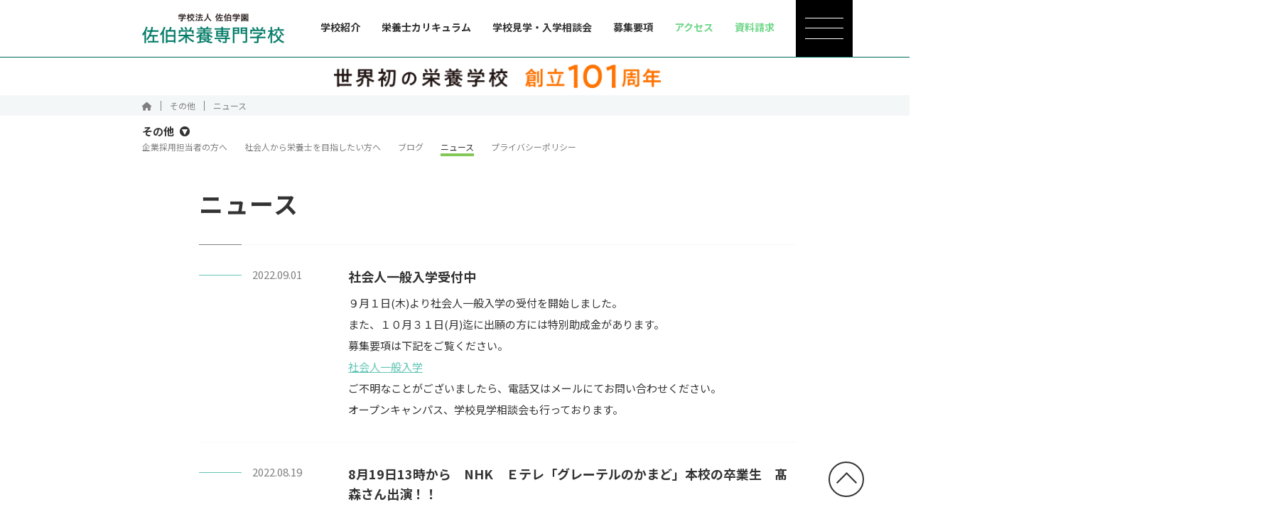

--- FILE ---
content_type: text/html
request_url: https://www.saiki.ac.jp/news/index_12.html
body_size: 5762
content:
<!DOCTYPE html>
<html><head>

<meta name="robots" content="noindex">

<title>ニュース｜佐伯栄養専門学校</title>

<meta charset="UTF-8">
	<meta name="viewport" content="width=device-width, initial-scale=1.0">
	<meta http-equiv="X-UA-Compatible" content="ie=edge">

	<!-- Google Tag Manager -->
	<script>(function(w,d,s,l,i){w[l]=w[l]||[];w[l].push({'gtm.start':
	new Date().getTime(),event:'gtm.js'});var f=d.getElementsByTagName(s)[0],
	j=d.createElement(s),dl=l!='dataLayer'?'&l='+l:'';j.async=true;j.src=
	'https://www.googletagmanager.com/gtm.js?id='+i+dl;f.parentNode.insertBefore(j,f);
	})(window,document,'script','dataLayer','GTM-5V4PV5D');</script>
	<!-- End Google Tag Manager -->
	

	<link rel="preconnect" href="https://fonts.googleapis.com">
	<link rel="preconnect" href="https://fonts.gstatic.com" crossorigin>
	<link href="https://fonts.googleapis.com/css2?family=Noto+Sans+JP:wght@400;700;900&family=Noto+Serif+JP:wght@400;700&family=Oswald:wght@400;700&display=swap" rel="stylesheet">
	<link rel="stylesheet" href="/files/css/all.min.css">
	<link rel="stylesheet" href="/files/css/style.css?v=20250322">

	<link rel="stylesheet" href="https://www.saiki.ac.jp/files/css/news.css">

<script src="/files/js/jquery.js" charset="utf-8"></script>
	<script type="text/javascript" src="/files/js/jquery.inview.min.js"></script>
	<script type="text/javascript" src="/files/js/smoothscroll.js"></script>
	<script>
		$(function () {
			var scrollPosi;
			var scrollBarWidth = window.innerWidth - document.body.clientWidth;

			$('#i_menu .box').on('click', function() {

				if($('#i_menu .wrap').hasClass('active')) {
					bodyFixReset();
				} else {
					bodyFix();
				};

				$('#i_menu .wrap').toggleClass('active');
				$('#g_menu .menu').slideToggle();
				$('#g_menu .menu').toggleClass('active');
				return false;
			});

			$(document).on('click',function(e) {
				if(!$(e.target).closest('#g_menu').length) {
					// ターゲット要素の外側をクリックした時の操作
					if($('#i_menu .wrap').hasClass('active')) {
						bodyFixReset();
						$('#i_menu .wrap').toggleClass('active');
						$('#g_menu .menu').slideToggle();
						$('#g_menu .menu').toggleClass('active');
					}
				} else {
					// ターゲット要素をクリックした時の操作
				}
			});

			function bodyFix() {
				scrollPosi = $(window).scrollTop();

				$('body').append('<div class="modal-overlay" style="z-index: 510; display: none; position: fixed; top: 0; left: 0; width: 100%; height: 120%; background-color: rgba(0, 0, 0, 0.5);"></div>');
				$('.modal-overlay').fadeIn('fast');

				$('html, body').css({
					'position': 'fixed',
					'width': '100%',
					'overflow': 'hidden',
					'margin-top':'0px',
					'padding-right': scrollBarWidth,
					'top': -scrollPosi
				});
			}
			function bodyFixReset() {
				$('.modal-overlay').fadeOut('fast',function(){
					$('.modal-overlay').remove();
				});

				$('html, body').removeAttr('style');
				$("html, body").scrollTop(scrollPosi);
			}
			
			$("#g_menu .main p").on("click", function () {
				var w = $(window).width();
				if (w <= 480) {
					$(this).next().slideToggle();
					$(this).toggleClass('active');
				};
			});
			
			
			$(window).scroll(function () {
				ScrollAnime();
			});
			
			
			function ScrollAnime() {
				var elemTop = $('#path').offset().top;
				var scroll = $(window).scrollTop();
				if(scroll > elemTop) {
					$('#i_menu').addClass('DownMove');
				}else {
					$('#i_menu').removeClass('DownMove');
				}
			}
		});
	</script>

</head>

<body>
	<!-- Google Tag Manager (noscript) -->
	<noscript><iframe src="https://www.googletagmanager.com/ns.html?id=GTM-5V4PV5D"
	height="0" width="0" style="display:none;visibility:hidden"></iframe></noscript>
	<!-- End Google Tag Manager (noscript) -->

	<header id="g_head">
		<div id="g_logos">
			<div class="pc-container">
				<div id="logo"><a href="/"><img src="/files/img/common/logo.png" alt=""></a></div>
				<nav id="g_nav">
					<ul class="a_line">
						<li><a href="/school/index.html">学校紹介</a></li>
						<li><a href="/course/">栄養士カリキュラム</a></li>
						<li><a href="/admission/tour.html">学校見学・入学相談会</a></li>
						<li><a href="/admission/guideline.html">募集要項</a></li>
						<li><a href="/school/access.html"><span class="sp-hide">アクセス</span><span class="sp-view"><img src="/files/img/common/icon-pin.png" alt=""></span></a></li>
						<li><a href="/inquiry/document.html"><span class="sp-hide">資料請求</span><span class="sp-view"><img src="/files/img/common/icon-doc.png" alt=""></span></a></li>
					</ul>
				</nav>
				<div class="dummy"></div>
			</div>
		</div>
	</header>
	
	<section id="anniversary">
		<div class="pc-container">
			<picture>
				<source srcset="/files/img/common/anniversary-sp.png" media="(max-width:480px)">
				<source srcset="/files/img/common/anniversary.png" media="(min-width:481px)">
				<img src="/files/img/common/anniversary.png">
			</picture>
		</div>
	</section>

	<section id="i_menu">
		<div class="pc-container">
			<div class="wrap">
				<div class="box">
					<span></span>
					<span></span>
					<span></span>
				</div>
			</div>
		</div>
	</section>

	<div id="g_menu">
		<div class="menu">
			<div class="space"></div>
			<div class="container-pc main a_line">
				<ul>
					<li><a href="/">ホーム</a></li>
				</ul>
				<ul>
					<li>
						<p><span>当学校について</span></p>
						<ul>
							<li><a href="/school/index.html">学校紹介</a></li>
							<li><a href="/school/message.html">学校長からのメッセージ</a></li>
							<li><a href="/school/history.html">佐伯の歴史・栄養学とは</a></li>
                            <li><a href="/school/info.html">情報公開</a></li>
							<li><a href="/school/access.html">アクセス</a></li>
						</ul>

						<p><span>カリキュラム</span></p>
						<ul>
							<li><a href="/course/">栄養士カリキュラム</a></li>
						</ul>
					</li>
					<li>
						<p><span>入学案内</span></p>
						<ul>
							<li><a href="/admission/">オープンキャンパス</a></li>
							<li><a href="/admission/guideline.html">募集要項</a></li>
							<li><a href="/admission/selection.html">入学選考制度</a></li>
							<li><a href="/admission/fee.html">学費・奨学金</a></li>
							<li><a href="/inquiry/request.html">オープンキャンパス申し込み</a></li>
							<li><a href="/admission/tour.html">学校見学・入学相談会</a></li>
						</ul>
					</li>
					<li>
						<p><span>資格・就職／卒業生の方へ</span></p>
						<ul>
							<li><a href="/employment/index.html">取得できる資格</a></li>
							<li><a href="/employment/stepup.html">ステップアップ制度</a></li>
							<li><a href="/employment/route.html">卒業生の進路</a></li>
							<li><a href="/employment/voice.html">卒業生の声</a></li>
							<li><a href="/employment/support.html">キャリア支援部（就職支援）</a></li>
							<li><a href="/employment/graduate.html">卒業生の方へ</a></li>
							<li><a href="/employment/certificate.html">各種証明書発行</a></li>
							<li><a href="/employment/preparatory_course.html">管理栄養士国家試験準備講座</a></li>
						</ul>
					</li>
					<li>
						<p><span>キャンパス</span></p>
						<ul>
							<li><a href="/environment/">施設案内</a></li>
							<li><a href="/environment/campus.html">キャンパスライフ</a></li>
							<li><a href="/environment/voice.html">在校生の声</a></li>
						</ul>
					</li>
					<li class="sp-view">
						<p class="link"><a href="/inquiry/document.html">資料請求</a></p>
					</li>
				</ul>
			</div>

			<div class="container-pc sub">
				<ul class="a_line">
					<li><a href="/recruit/company.html">企業採用ご担当者の方へ</a></li>
					<li><a href="/recruit/">社会人から栄養士を目指したい方へ</a></li>
					<li><a href="/blog/">ブログ</a></li>
					<li><a href="/news/">ニュース</a></li>
					<li><a href="/sitemap/policy.html">プライバシーポリシー</a></li>
				</ul>
				<div class="others">
					<div class="btn-inquiry"><a href="/inquiry/contact.html" class="btn_white2">お問合せはこちら</a></div>
					<div class="twitter"><a href="https://twitter.com/saikieiyou" target="_blank"><i class="fa-brands fa-twitter"></i></a></div>
				</div>
			</div>
		</div>
	</div>

	<main>

		<div id="path">
			<ul class="container-pc">
				<li><a href="../"><i class="fa-solid fa-house"></i></a></li>
				<li>その他</li>
				<li>ニュース</li>
			</ul>
		</div>

		<div id="sub_menu">
			<div class="container-pc">
				<p class="head">その他<img src="https://www.saiki.ac.jp/files/img/common/arrow-bottom-b.png" alt=""></p>
				<ul class="a_line">
					<li><a href="https://www.saiki.ac.jp/recruit/company.html">企業採用担当者の方へ</a></li>
					<li><a href="https://www.saiki.ac.jp/recruit/">社会人から栄養士を目指したい方へ</a></li>
					<li><a href="https://www.saiki.ac.jp/blog/">ブログ</a></li>
					<li><a href="https://www.saiki.ac.jp/news/" class="current">ニュース</a></li>
					<li><a href="https://www.saiki.ac.jp/sitemap/policy.html">プライバシーポリシー</a></li>
				</ul>
			</div>
		</div>

		<section id="sec-contents" class="index">
			<div class="container-tb">
				<h1 class="hstyle-1">ニュース</h1>
            
            	<div class="posts">
                
                
				
				
					<article id="entry_375" class="post">
                    	<p class="date">2022.09.01</p>
                    	<div class="txt">
                        	<h2>社会人一般入学受付中</h2>
                        	<div class="contents">
                            	<p>９月１日(木)より社会人一般入学の受付を開始しました。<br />
また、１０月３１日(月)迄に出願の方には特別助成金があります。<br />
募集要項は下記をご覧ください。<br />
<a href="http://www.saiki.ac.jp/admission/selection.html#society_entry" title="社会人一般入学">社会人一般入学</a><br />
ご不明なことがございましたら、電話又はメールにてお問い合わせください。<br />
オープンキャンパス、学校見学相談会も行っております。</p>
                        	</div>
                        </div>
					</article>
				
				
				
				
					<article id="entry_595" class="post">
                    	<p class="date">2022.08.19</p>
                    	<div class="txt">
                        	<h2>8月19日13時から　NHK　Ｅテレ「グレーテルのかまど」本校の卒業生　髙森さん出演！！</h2>
                        	<div class="contents">
                            	<p>髙森さんは、本学の昭和34卒の大先輩。「グレーテルのかまど」は再々放送になりますが、皆さん見てください。内容は、ダイエタリーファイバー、寒天についてとのこと。よろしくお願いします。</p>
                        	</div>
                        </div>
					</article>
				
				
				
				
					<article id="entry_594" class="post">
                    	<p class="date">2022.08.12</p>
                    	<div class="txt">
                        	<h2>みなさん　夏休みはいかがお過ごしですか？！</h2>
                        	<div class="contents">
                            	<p>佐伯栄養専門学校では、夏休み期間中もオープンキャンパスを開催しています。<br />
８月２０日（土曜日）、８月２７日（土曜日）の２回は、体験授業を含んだオープンキャンパスです。<br />
当日の予定は、<br />
１３時から、学校説明（本校の特徴、授業内容、就職支援、入試について）<br />
１４時から、授業体験<br />
１５時から、校内施設・設備見学と個人面談</p>

<p>２０日の授業体験は、西洋調理実習からフランス料理のデザートに出される「クレープシュゼット」を土橋先生と一緒に作ります。C'est bon！</p>

<p>２７日の授業体験は、応用調理実習・ウズベキスタン料理のおいしいお菓子をディーリャ先生と一緒に作ります。</p>

<p>みなさまのご参加をお待ちしています。</p>
                        	</div>
                        </div>
					</article>
				
				
				
				
					<article id="entry_592" class="post">
                    	<p class="date">2022.08.04</p>
                    	<div class="txt">
                        	<h2>管理栄養士国家試験準備講座のおしらせ</h2>
                        	<div class="contents">
                            	<p>昨年も行いました、卒業生・在校生を対象とした<strong>「管理栄養士国家試験準備講座」</strong>を9月より土曜日を使って行います。<br />
受験のための準備を学校で行いませんか。<br />
詳細、お申し込みは下記アドレスからお願いします。</p>

<p><a href="http://saiki.ac.jp/employment/preparatory_course.html" title="管理栄養士国家試験準備講座" target="_blank" rel="noopener">http://saiki.ac.jp/employment/preparatory_course.html</a></p>
                        	</div>
                        </div>
					</article>
				
				
				
				
					<article id="entry_590" class="post">
                    	<p class="date">2022.07.26</p>
                    	<div class="txt">
                        	<h2>７月３０日土曜日のオープンキャンパスは、調理室での調理実習体験があります。みなさんの参加をお待ちしています！！</h2>
                        	<div class="contents">
                            	<p>オープンキャンパスの内容は、<br />
１３時　学校説明<br />
１４時　調理実習体験　おいしいクレープを作りましょう！！<br />
１５時　校内見学・個別面談<br />
を予定しています。</p>
                        	</div>
                        </div>
					</article>
				
				
                
                
					
                	<ul class="pager">
                    	<li class="prev">
                    	
							<a href="https://www.saiki.ac.jp/news/index_11.html">前のページへ</a>
                    	
                        </li>
						<li class="num">
							<ul>
                    
                            	
                            	<li><a href="https://www.saiki.ac.jp/news/index_7.html">7</a></li>
                            	
                    
				
					
                            	
                            	<li><a href="https://www.saiki.ac.jp/news/index_8.html">8</a></li>
                            	
                    
				
					
                            	
                            	<li><a href="https://www.saiki.ac.jp/news/index_9.html">9</a></li>
                            	
                    
				
					
                            	
                            	<li><a href="https://www.saiki.ac.jp/news/index_10.html">10</a></li>
                            	
                    
				
					
                            	
                            	<li><a href="https://www.saiki.ac.jp/news/index_11.html">11</a></li>
                            	
                    
				
					
                            	
								<li><span>12</span></li>
                            	
                    
				
					
                            	
                            	<li><a href="https://www.saiki.ac.jp/news/index_13.html">13</a></li>
                            	
                    
				
					
                            	
                            	<li><a href="https://www.saiki.ac.jp/news/index_14.html">14</a></li>
                            	
                    
				
					
                            	
                            	<li><a href="https://www.saiki.ac.jp/news/index_15.html">15</a></li>
                            	
                    
				
					
                            	
                            	<li><a href="https://www.saiki.ac.jp/news/index_16.html">16</a></li>
                            	
                    
				
					
                            	
                            	<li><a href="https://www.saiki.ac.jp/news/index_17.html">17</a></li>
                            	
                    
							</ul>
						</li>
                    	<li class="next">
                    	
							<a href="https://www.saiki.ac.jp/news/index_13.html">次のページへ</a>
                   		
                        </li>
					</ul>
                	
				
                
                </div>
            </div>
		</section>

</main>

	<div id="to-top"><a href="#g_head"><img src="/files/img/common/arrow-up.png" alt=""></a></div>

	<footer id="g_foot">
		<div class="bg"><img src="/files/img/common/footer-bg.png" alt=""></div>

		<div class="inquiry">
			<div class="container-pc">
				<p><a href="/inquiry/contact.html" class="btn_white">お問合せはこちら</a></p>
			</div>
		</div>

		<div class="container-pc main a_line">
			<ul>
				<li>
					<p><span>当学校について</span></p>
					<ul>
						<li><a href="/school/index.html">学校紹介</a></li>
						<li><a href="/school/message.html">学校長からのメッセージ</a></li>
						<li><a href="/school/history.html">佐伯の歴史・栄養学とは</a></li>
                        <li><a href="/school/info.html">情報公開</a></li>
						<li><a href="/school/access.html">アクセス</a></li>
					</ul>

					<p><span>カリキュラム</span></p>
					<ul>
						<li><a href="/course/">栄養士カリキュラム</a></li>
					</ul>
				</li>
				<li>
					<p><span>入学案内</span></p>
					<ul>
						<li><a href="/admission/">オープンキャンパス</a></li>
						<li><a href="/admission/guideline.html">募集要項</a></li>
						<li><a href="/admission/selection.html">入学選考制度</a></li>
						<li><a href="/admission/fee.html">学費・奨学金</a></li>
						<li><a href="/inquiry/request.html">オープンキャンパス申し込み</a></li>
						<li><a href="/admission/tour.html">学校見学・入学相談会</a></li>
					</ul>
				</li>
				<li>
					<p><span>資格・就職／卒業生の方へ</span></p>
					<ul>
						<li><a href="/employment/index.html">取得できる資格</a></li>
						<li><a href="/employment/stepup.html">ステップアップ制度</a></li>
						<li><a href="/employment/route.html">卒業生の進路</a></li>
						<li><a href="/employment/voice.html">卒業生の声</a></li>
						<li><a href="/employment/support.html">キャリア支援部（就職支援）</a></li>
						<li><a href="/employment/graduate.html">卒業生の方へ</a></li>
						<li><a href="/employment/certificate.html">各種証明書発行</a></li>
						<li><a href="/employment/preparatory_course.html">管理栄養士国家試験準備講座</a></li>
					</ul>
				</li>
				<li>
					<p><span>キャンパス</span></p>
					<ul>
						<li><a href="/environment/">施設案内</a></li>
						<li><a href="/environment/campus.html">キャンパスライフ</a></li>
						<li><a href="/environment/voice.html">在校生の声</a></li>
					</ul>
				</li>
			</ul>
		</div>

		<div class="container-pc sub">
			<ul class="a_line">
				<li><a href="/recruit/company.html">企業採用ご担当者の方へ</a></li>
				<li><a href="/recruit/">社会人から栄養士を目指したい方へ</a></li>
				<li><a href="/inquiry/document.html">資料請求</a></li>
				<li><a href="/blog/">ブログ</a></li>
				<li><a href="/news/">ニュース</a></li>
				<li><a href="/sitemap/policy.html">プライバシーポリシー</a></li>
			</ul>
			<div class="others">
				<div class="btn-inquiry"><a href="/inquiry/contact.html" class="btn_white2">お問合せはこちら</a></div>
				<div class="twitter"><a href="https://twitter.com/saikieiyou" target="_blank"><i class="fa-brands fa-twitter"></i></a></div>
			</div>
		</div>

		<p id="copy">COPYRIGHT © THE SAIKI NUTRITION COLLEGE ALL RIGHTS RESERVED.</p>
	</footer>
</body>

--- FILE ---
content_type: text/css
request_url: https://www.saiki.ac.jp/files/css/style.css?v=20250322
body_size: 7061
content:
body,div,dl,dt,dd,ul,ol,li,h1,h2,h3,h4,h5,h6,pre,code,form,fieldset,legend,p,blockquote,table,th,td,img{margin:0;padding:0}* html body{font-size:small}*:first-child+html body{font-size:small}h1,h2,h3,h4,h5,h6{clear:both;font-size:100%;font-weight:normal}ul,dl,ol{text-indent:0}li{list-style:none}address,caption,cite,code,dfn,em,strong,th,var{font-style:normal;font-weight:normal}sup{vertical-align:text-top}sub{vertical-align:text-bottom}input,textarea,select{font-family:inherit;font-size:inherit;font-weight:inherit}* html input,* html textarea,* html select{font-size:100%}*:first-child+html+input,*:first-child html+textarea,*:first-child+html select{font-size:100%}table{border-collapse:collapse;font-size:inherit;width:100%;word-break:break-all}table tr th,table tr td{text-align:left;vertical-align:top;padding:2px 5px}table tr th p:last-child,table tr th ul:last-child,table tr th ol:last-child,table tr td p:last-child,table tr td ul:last-child,table tr td ol:last-child{margin-bottom:0}caption{text-align:left}pre,code,kbd,samp,tt{font-family:monospace}* html pre,* html code,* html kbd,* html samp,* html tt{font-size:100%;line-height:100%}*:first-child+html pre,*:first-child html+code,*:first-child html+kbd,*:first-child+html+samp,*:first-child+html tt{font-size:108%;line-height:100%}input,select,textarea{font-size:100%}*{-webkit-box-sizing:border-box;-o-box-sizing:border-box;-ms-box-sizing:border-box;box-sizing:border-box;font-weight:normal}b,strong{font-weight:bold}i{font-style:normal}img{border:0;vertical-align:top;max-width:100%;height:auto}html{color:#333;font-family:"Noto Sans JP",sans-serif;line-height:1.6;position:relative;overflow-y:scroll;-ms-overflow-style:none;scrollbar-width:none;-webkit-font-smoothing:antialiased;-moz-osx-font-smoothing:grayscale}html::-webkit-scrollbar{display:none}@media only screen and (min-width: 481px){html{font-size:15px;min-width:1400px}}@media only screen and (max-width: 480px){html{font-size:3.5vw;min-width:100%}}body{overflow:hidden}p{overflow-wrap:break-word;word-wrap:break-word}a{color:#333;text-decoration:none;-webkit-transition:all 0.3s ease 0s;transition:all 0.3s ease 0s}a img{-webkit-transition:all 0.3s ease 0s;transition:all 0.3s ease 0s}a:hover img{opacity:.5}.eg{padding-left:1em;text-indent:-1em}.eg:not(:last-child){margin-bottom:5px}@media only screen and (min-width: 481px){.eg{font-size:14px}}.img-size-fix{line-height:1;background-size:contain;background-repeat:no-repeat;background-position:center center}.img-size-fix:after{display:block;content:"";padding-top:75%}.img-size-fix img{display:none}.container-max{width:1200px;margin:0 auto}@media only screen and (max-width: 480px){.container-max{width:90%}}.container-pc{width:1000px;margin:0 auto}@media only screen and (max-width: 480px){.container-pc{width:90%}}.container-tb{width:840px;margin:0 auto}@media only screen and (max-width: 480px){.container-tb{width:90%}}.container-sp{width:480px;margin:0 auto}@media only screen and (max-width: 480px){.container-sp{width:90%}}@media only screen and (min-width: 481px){.pc-container{width:1000px;margin:0 auto}}@media only screen and (min-width: 481px){.tb-container{width:840px;margin:0 auto}}#g_head{z-index:1001}@media only screen and (min-width: 481px){#g_head{position:relative}}@media only screen and (max-width: 480px){#g_head{position:fixed;top:0;left:0;width:100%;height:12vw;background:#fff}}#g_head #g_logos .pc-container{display:-ms-flex;display:-webkit-box;display:-ms-flexbox;display:flex;-ms-flex-wrap:wrap;flex-wrap:wrap;-webkit-box-pack:justify;-ms-flex-pack:justify;justify-content:space-between;-webkit-box-align:center;-ms-flex-align:center;align-items:center}#g_head #g_logos .pc-container #logo{margin-right:auto}@media only screen and (min-width: 481px){#g_head #g_logos .pc-container #logo{width:200px}}@media only screen and (max-width: 480px){#g_head #g_logos .pc-container #logo{width:40%}}@media only screen and (max-width: 480px){#g_head #g_logos .pc-container #logo img{margin:0 1em}}@media only screen and (min-width: 481px){#g_head #g_logos .pc-container #g_nav{margin-right:1em}}@media only screen and (max-width: 480px){#g_head #g_logos .pc-container #g_nav{width:35%;margin-right:.5em}}#g_head #g_logos .pc-container #g_nav ul{display:-ms-flex;display:-webkit-box;display:-ms-flexbox;display:flex;-ms-flex-wrap:wrap;flex-wrap:wrap;-webkit-box-align:center;-ms-flex-align:center;align-items:center}@media only screen and (min-width: 481px){#g_head #g_logos .pc-container #g_nav ul{-webkit-box-pack:justify;-ms-flex-pack:justify;justify-content:space-between}}@media only screen and (max-width: 480px){#g_head #g_logos .pc-container #g_nav ul{-webkit-box-pack:end;-ms-flex-pack:end;justify-content:flex-end}}@media only screen and (min-width: 481px){#g_head #g_logos .pc-container #g_nav ul li{margin:0 1em}}@media only screen and (max-width: 480px){#g_head #g_logos .pc-container #g_nav ul li{margin:0 .8em}}#g_head #g_logos .pc-container #g_nav ul li a{padding-bottom:5px;color:#333;font-weight:bold}@media only screen and (min-width: 481px){#g_head #g_logos .pc-container #g_nav ul li a{font-size:14px}}@media only screen and (max-width: 480px){#g_head #g_logos .pc-container #g_nav ul li a{padding-top:5px}}@media only screen and (max-width: 480px){#g_head #g_logos .pc-container #g_nav ul li:not(:nth-last-child(-n+2)){display:none}}#g_head #g_logos .pc-container #g_nav ul li:not(:nth-last-child(-n+2)) a{color:#333}#g_head #g_logos .pc-container #g_nav ul li:not(:nth-last-child(-n+2)) a:after{background-color:#333}#g_head #g_logos .pc-container #g_nav ul li:not(:nth-last-child(-n+2)) a:hover{color:#333}@media only screen and (max-width: 480px){#g_head #g_logos .pc-container #g_nav ul li:nth-last-child(-n+2){width:20%;display:-ms-flex;display:-webkit-box;display:-ms-flexbox;display:flex;-ms-flex-wrap:wrap;flex-wrap:wrap;-webkit-box-align:center;-ms-flex-align:center;align-items:center}}#g_head #g_logos .pc-container #g_nav ul li:nth-last-child(-n+2) a{color:#6dd687}#g_head #g_logos .pc-container #g_nav ul li:nth-last-child(-n+2) a:after{background-color:#6dd687}#g_head #g_logos .pc-container #g_nav ul li:nth-last-child(-n+2) a span{font-weight:bold}@media only screen and (min-width: 481px){#g_head #g_logos .pc-container .dummy{width:80px;height:80px}}@media only screen and (max-width: 480px){#g_head #g_logos .pc-container .dummy{width:18%;height:12vw}}#anniversary{border-top:1px solid #006a58;background-color:#fff;text-align:center;width:100%}@media only screen and (min-width: 481px){#anniversary{padding:10px 0}}@media only screen and (max-width: 480px){#anniversary{padding:3vw 5vw;position:fixed;left:0;top:12vw;z-index:999}}@media only screen and (min-width: 481px){#anniversary picture img{width:460px;margin:0 auto}}#i_menu{position:fixed;z-index:1002}@media only screen and (min-width: 481px){#i_menu{min-width:1400px;bottom:100%;width:100%}}@media only screen and (max-width: 480px){#i_menu{width:16vw;top:0;right:0}}#i_menu.DownMove .wrap{-webkit-transition:all 0.3s ease 0s;transition:all 0.3s ease 0s}@media only screen and (min-width: 481px){#i_menu.DownMove .wrap{opacity:.4}}#i_menu.DownMove .wrap:hover{opacity:1}#i_menu .pc-container{display:-ms-flex;display:-webkit-box;display:-ms-flexbox;display:flex;-ms-flex-wrap:wrap;flex-wrap:wrap;-webkit-box-pack:end;-ms-flex-pack:end;justify-content:flex-end}#i_menu .wrap{background-color:#000;-webkit-box-sizing:border-box;box-sizing:border-box;display:-ms-flex;display:-webkit-box;display:-ms-flexbox;display:flex;-ms-flex-wrap:wrap;flex-wrap:wrap;-webkit-box-align:center;-ms-flex-align:center;align-items:center;-webkit-box-pack:center;-ms-flex-pack:center;justify-content:center;position:relative;z-index:20}@media only screen and (min-width: 481px){#i_menu .wrap{width:80px;height:80px;-webkit-transform:translateY(100%);transform:translateY(100%)}}@media only screen and (max-width: 480px){#i_menu .wrap{width:100%;height:12vw}}#i_menu .wrap .box{position:relative;cursor:pointer;display:inline-block;-webkit-transition:all 0.3s ease 0s;transition:all 0.3s ease 0s}@media only screen and (min-width: 481px){#i_menu .wrap .box{width:54px;height:40px}}@media only screen and (max-width: 480px){#i_menu .wrap .box{width:60%;height:10vw}}#i_menu .wrap .box span{position:absolute;left:0;width:100%;height:1px;background-color:#fff;border-radius:4px;display:inline-block;-webkit-transition:all .5s;transition:all .5s;-webkit-box-sizing:border-box;box-sizing:border-box}@media only screen and (min-width: 481px){#i_menu .wrap .box span:nth-of-type(1){top:5px}}@media only screen and (max-width: 480px){#i_menu .wrap .box span:nth-of-type(1){top:2vw}}@media only screen and (min-width: 481px){#i_menu .wrap .box span:nth-of-type(2){top:19px}}@media only screen and (max-width: 480px){#i_menu .wrap .box span:nth-of-type(2){top:5vw}}@media only screen and (min-width: 481px){#i_menu .wrap .box span:nth-of-type(3){bottom:5px}}@media only screen and (max-width: 480px){#i_menu .wrap .box span:nth-of-type(3){bottom:2vw}}#i_menu .wrap.active{background-color:#fff}#i_menu .wrap.active .box{-webkit-transform:rotate(360deg);transform:rotate(360deg)}#i_menu .wrap.active .box span{background-color:#333}@media only screen and (min-width: 481px){#i_menu .wrap.active .box span:nth-of-type(1){top:0;-webkit-transform:translateY(20px) rotate(-45deg);transform:translateY(20px) rotate(-45deg)}}@media only screen and (max-width: 480px){#i_menu .wrap.active .box span:nth-of-type(1){top:5vw;-webkit-transform:rotate(-30deg);transform:rotate(-30deg)}}@media only screen and (min-width: 481px){#i_menu .wrap.active .box span:nth-of-type(2){top:20px;-webkit-transform:translateY(0) rotate(45deg);transform:translateY(0) rotate(45deg)}}@media only screen and (max-width: 480px){#i_menu .wrap.active .box span:nth-of-type(2){top:5vw;-webkit-transform:rotate(30deg);transform:rotate(30deg)}}#i_menu .wrap.active .box span:nth-of-type(3){opacity:0}#g_menu{position:fixed;z-index:1000;bottom:100%;width:100%}#g_menu .space{width:100%;margin-bottom:1em}@media only screen and (min-width: 481px){#g_menu .space{height:81px}}@media only screen and (max-width: 480px){#g_menu .space{height:50px}}#g_menu .menu{padding:0 0 1em;display:none;position:absolute;z-index:10;left:0;width:100%;background-color:#fff;-webkit-box-shadow:0 0 10px rgba(0,0,0,.8);box-shadow:0 0 10px rgba(0,0,0,.8)}@media only screen and (max-width: 480px){#g_menu .menu{overflow:auto !important;max-height:100vh}}#g_menu .menu ul{margin-bottom:20px}#g_menu .menu ul>li{-webkit-transition:all 0.3s ease 0s;transition:all 0.3s ease 0s;margin-bottom:10px}#g_menu .menu ul>li>a{color:#7f7f80}@media only screen and (min-width: 481px){#g_menu .menu ul>li>a{font-size:15px}}@media only screen and (max-width: 480px){#g_menu .menu ul>li>a{font-size:4vw}}#g_menu .menu ul>li>a:before{content:"";display:inline-block;width:8px;height:8px;background:url(../img/common/arrow-right.png) no-repeat left center;margin-right:5px;-webkit-transform:translateY(-1px);transform:translateY(-1px)}#g_menu .menu ul>li>a:hover{color:#83c757}#g_menu .menu p{margin-bottom:10px}@media only screen and (max-width: 480px){#g_menu .menu p{font-size:4.5vw;position:relative;margin-top:20px}}@media only screen and (max-width: 480px){#g_menu .menu p:not(.link):after{content:"+";font-family:"Font Awesome 5 Free";font-weight:900;position:absolute;right:0;top:0;-webkit-transition:all 0.3s ease 0s;transition:all 0.3s ease 0s;font-size:120%}}#g_menu .menu p:not(.link).active:after{content:"";-webkit-transform:rotate(360deg);transform:rotate(360deg)}#g_menu .menu p span,#g_menu .menu p>a{color:#333;font-weight:bold;border-bottom:1px solid #b3b3b3;position:relative;padding-bottom:2px}@media only screen and (max-width: 480px){#g_menu .menu p span,#g_menu .menu p>a{display:block}}#g_menu .menu p span:before,#g_menu .menu p>a:before{content:"";display:block;position:absolute;bottom:-1px;left:0;width:1.5em;height:1px;background-color:#7f7f80}@media only screen and (max-width: 480px){#g_menu .menu .main{margin-bottom:50px}}@media only screen and (min-width: 481px){#g_menu .menu .main>ul{display:-ms-flex;display:-webkit-box;display:-ms-flexbox;display:flex;-ms-flex-wrap:wrap;flex-wrap:wrap;-webkit-box-pack:justify;-ms-flex-pack:justify;justify-content:space-between}}@media only screen and (min-width: 481px){#g_menu .menu .main>ul>li{width:24%}}@media only screen and (max-width: 480px){#g_menu .menu .main>ul>li ul{display:none}}@media only screen and (min-width: 481px){#g_menu .menu .sub{display:-ms-flex;display:-webkit-box;display:-ms-flexbox;display:flex;-ms-flex-wrap:wrap;flex-wrap:wrap;-webkit-box-pack:start;-ms-flex-pack:start;justify-content:flex-start;-webkit-box-align:start;-ms-flex-align:start;align-items:flex-start}}@media only screen and (min-width: 481px){#g_menu .menu .sub ul{width:65%;display:-ms-flex;display:-webkit-box;display:-ms-flexbox;display:flex;-ms-flex-wrap:wrap;flex-wrap:wrap;-webkit-box-pack:start;-ms-flex-pack:start;justify-content:flex-start}}@media only screen and (min-width: 481px){#g_menu .menu .sub ul li{margin-right:2em}}@media only screen and (min-width: 481px){#g_menu .menu .sub .others{width:35%;display:-ms-flex;display:-webkit-box;display:-ms-flexbox;display:flex;-ms-flex-wrap:wrap;flex-wrap:wrap;-webkit-box-pack:start;-ms-flex-pack:start;justify-content:flex-start;-webkit-box-align:center;-ms-flex-align:center;align-items:center}}#g_menu .menu .sub .others .twitter{display:none}@media only screen and (min-width: 481px){#g_menu .menu .sub .others .twitter{margin-left:2em}}@media only screen and (max-width: 480px){#g_menu .menu .sub .others .twitter{margin-top:10px}}#g_menu .menu .sub .others .twitter a i{font-size:42px;color:#1d9bf0;-webkit-transition:all 0.3s ease 0s;transition:all 0.3s ease 0s}#g_menu .menu .sub .others .twitter a:hover i{opacity:.5}@media only screen and (max-width: 480px){main{margin-top:24vw}}main #path{background-color:#f4f7f8}@media only screen and (min-width: 481px){main #path{padding:.5em 0;margin-bottom:10px}}@media only screen and (max-width: 480px){main #path{padding:.7em 0}}main #path ul.container-pc{display:-ms-flex;display:-webkit-box;display:-ms-flexbox;display:flex;-ms-flex-wrap:wrap;flex-wrap:wrap;-webkit-box-pack:start;-ms-flex-pack:start;justify-content:flex-start}@media only screen and (max-width: 480px){main #path ul.container-pc{display:none}}main #path ul.container-pc li{color:#7f7f80}main #path ul.container-pc li:not(:last-of-type){margin-right:1em;padding-right:1em;border-right:1px solid #7f7f80}@media only screen and (min-width: 481px){main #path ul.container-pc li{font-size:12px;line-height:1.2}}main #path ul.container-pc li a{color:#7f7f80}main #path ul.container-pc li a:hover{color:#83c757}@media only screen and (min-width: 481px){main #sub_menu{margin-bottom:40px}}@media only screen and (max-width: 480px){main #sub_menu{display:none}}main #sub_menu .container-pc .head{display:-ms-flex;display:-webkit-box;display:-ms-flexbox;display:flex;-ms-flex-wrap:wrap;flex-wrap:wrap;-webkit-box-pack:start;-ms-flex-pack:start;justify-content:flex-start;-webkit-box-align:center;-ms-flex-align:center;align-items:center;font-weight:bold}main #sub_menu .container-pc .head img{margin-left:.5em}main #sub_menu .container-pc ul{display:-ms-flex;display:-webkit-box;display:-ms-flexbox;display:flex;-ms-flex-wrap:wrap;flex-wrap:wrap;-webkit-box-pack:start;-ms-flex-pack:start;justify-content:flex-start;height:1.5em}@media only screen and (min-width: 481px){main #sub_menu .container-pc ul li{font-size:12px}}main #sub_menu .container-pc ul li:not(:last-of-type){margin-right:2em}main #sub_menu .container-pc ul li a{color:#7f7f80}main #sub_menu .container-pc ul li a:after{height:4px;bottom:-4px}main #sub_menu .container-pc ul li a:hover{color:#83c757}main #sub_menu .container-pc ul li a.current{color:#333}main #sub_menu .container-pc ul li a.current:after{-webkit-transform:scale(1, 1);transform:scale(1, 1)}#g_foot{position:relative}@media only screen and (max-width: 480px){#g_foot{margin:.5em 0}}#g_foot .bg{width:700px;position:absolute;bottom:5%;left:50%;-webkit-transform:translateX(400px);transform:translateX(400px)}@media only screen and (min-width: 481px){#g_foot .inquiry{background:url(../img/common/footer.jpg) no-repeat;background-size:cover;padding:150px 0 50px;margin-bottom:50px}}@media only screen and (max-width: 480px){#g_foot .inquiry{background:url(../img/common/footer-sp.jpg) no-repeat;background-size:cover;padding:20vw 0 19.5vw;margin-bottom:2em}}@media only screen and (max-width: 480px){#g_foot .inquiry p{text-align:center}}#g_foot ul{margin-bottom:20px}#g_foot ul>li{-webkit-transition:all 0.3s ease 0s;transition:all 0.3s ease 0s;margin-bottom:10px}#g_foot ul>li>a{color:#7f7f80;font-size:15px}#g_foot ul>li>a:before{content:"";display:inline-block;width:8px;height:8px;background:url(../img/common/arrow-right.png) no-repeat left center;margin-right:5px;-webkit-transform:translateY(-1px);transform:translateY(-1px)}#g_foot ul>li>a:hover{color:#83c757}@media only screen and (max-width: 480px){#g_foot .main{display:none}}#g_foot .main>ul{display:-ms-flex;display:-webkit-box;display:-ms-flexbox;display:flex;-ms-flex-wrap:wrap;flex-wrap:wrap;-webkit-box-pack:justify;-ms-flex-pack:justify;justify-content:space-between}#g_foot .main>ul>li{width:24%}#g_foot .main p{margin-bottom:10px}#g_foot .main p span{color:#333;font-weight:bold;border-bottom:1px solid #b3b3b3;position:relative;padding-bottom:2px}#g_foot .main p span:before{content:"";display:block;position:absolute;bottom:-1px;left:0;width:1.5em;height:1px;background-color:#7f7f80}#g_foot .sub{display:-ms-flex;display:-webkit-box;display:-ms-flexbox;display:flex;-ms-flex-wrap:wrap;flex-wrap:wrap;-webkit-box-pack:start;-ms-flex-pack:start;justify-content:flex-start;-webkit-box-align:start;-ms-flex-align:start;align-items:flex-start}@media only screen and (max-width: 480px){#g_foot .sub{display:none}}#g_foot .sub ul{display:-ms-flex;display:-webkit-box;display:-ms-flexbox;display:flex;-ms-flex-wrap:wrap;flex-wrap:wrap;-webkit-box-pack:start;-ms-flex-pack:start;justify-content:flex-start;width:65%}#g_foot .sub ul li{margin-right:2em}#g_foot .sub .others{width:35%;display:-ms-flex;display:-webkit-box;display:-ms-flexbox;display:flex;-ms-flex-wrap:wrap;flex-wrap:wrap;-webkit-box-pack:center;-ms-flex-pack:center;justify-content:center;-webkit-box-align:center;-ms-flex-align:center;align-items:center}#g_foot .sub .others .twitter{margin-left:2em;display:none}#g_foot .sub .others .twitter a i{font-size:42px;color:#1d9bf0;-webkit-transition:all 0.3s ease 0s;transition:all 0.3s ease 0s}#g_foot .sub .others .twitter a:hover i{opacity:.5}#g_foot #copy{text-align:center;font-size:12px}@media only screen and (min-width: 481px){#to-top{position:fixed;z-index:290;right:5%;bottom:20px;width:50px;height:50px}}@media only screen and (max-width: 480px){#to-top{width:10vw;height:10vw;margin-left:auto;margin-right:2%;margin-top:3em}}#to-top a{border-radius:10em;border:2px solid #333;background-color:#fff;display:-ms-flex;display:-webkit-box;display:-ms-flexbox;display:flex;-ms-flex-wrap:wrap;flex-wrap:wrap;-webkit-box-pack:center;-ms-flex-pack:center;justify-content:center;-webkit-box-align:center;-ms-flex-align:center;align-items:center;width:100%;height:100%}#to-top a:hover{-webkit-transform:rotate(360deg);transform:rotate(360deg);border-color:#b3b3b3}#to-top a img{margin-top:-5px}@media only screen and (max-width: 480px){#to-top a img{width:60%;margin:-10% auto 0}}.hstyle-1{font-weight:bold;letter-spacing:.05em}@media only screen and (min-width: 481px){.hstyle-1{font-size:34px;margin-bottom:30px}}@media only screen and (max-width: 480px){.hstyle-1{font-size:6vw;margin:.7em 0 1em}}.hstyle-2{padding-left:2.5em;position:relative}@media only screen and (min-width: 481px){.hstyle-2{font-size:24px}}@media only screen and (max-width: 480px){.hstyle-2{font-size:7vw}}.hstyle-2:before{content:"";position:absolute;height:1px;width:2em;left:0;top:50%;-webkit-transform:translateY(-50%);transform:translateY(-50%);background-color:#333}.hstyle-2 span{color:#62c5b5}.hstyle-3{font-weight:bold;text-align:center}@media only screen and (min-width: 481px){.hstyle-3{margin:50px 0 30px;font-size:28px}}@media only screen and (max-width: 480px){.hstyle-3{margin:1.5em 0 1em;font-size:5vw}}.hstyle-4{color:#62c5b5;border-bottom:1px solid #62c5b5;font-weight:bold;padding-bottom:.2em;letter-spacing:.05em}@media only screen and (min-width: 481px){.hstyle-4{font-size:30px;margin-bottom:20px}}@media only screen and (max-width: 480px){.hstyle-4{font-size:4.5vw;margin-bottom:1em}}.hstyle-5{font-weight:bold;color:#62c5b5;letter-spacing:.05em;line-height:1.4}@media only screen and (min-width: 481px){.hstyle-5{margin:40px 0 20px;font-size:28px}}@media only screen and (max-width: 480px){.hstyle-5{margin:1.5em 0 .5em;font-size:4.8vw}}.hstyle-6{font-weight:bold;color:#62c5b5;letter-spacing:.05em}@media only screen and (min-width: 481px){.hstyle-6{margin:40px 0 20px;font-size:26px}}@media only screen and (max-width: 480px){.hstyle-6{margin:1.5em 0 .5em;font-size:4vw}}.hstyle-7{font-weight:bold;color:#62c5b5;letter-spacing:.05em}@media only screen and (min-width: 481px){.hstyle-7{margin:40px 0 20px;font-size:22px}}@media only screen and (max-width: 480px){.hstyle-7{margin:1.5em 0 .5em;font-size:4vw}}.hstyle-8{font-weight:bold;border-bottom:1px solid #b3b3b3;position:relative;padding-bottom:.5em;letter-spacing:.05em}@media only screen and (min-width: 481px){.hstyle-8{margin:40px 0;font-size:20px}}@media only screen and (max-width: 480px){.hstyle-8{margin:1.5em 0;font-size:5vw}}.hstyle-8:before{content:"";display:block;position:absolute;width:3em;height:1px;background-color:#62c5b5;left:0;bottom:-1px}.a_line a{position:relative;display:inline-block}.a_line a:after{content:"";position:absolute;bottom:-2px;left:0;width:100%;height:2px;background:#83c757;-webkit-transform:scale(0, 1);transform:scale(0, 1);-webkit-transform-origin:right top;transform-origin:right top;-webkit-transition:-webkit-transform .3s;transition:-webkit-transform .3s;transition:transform .3s;transition:transform .3s, -webkit-transform .3s}.a_line a:hover{color:#83c757}.a_line a:hover:after{-webkit-transform-origin:left top;transform-origin:left top;-webkit-transform:scale(1, 1);transform:scale(1, 1)}.btn_white2,.btn_white,.btn_gray2,.btn_gray,.btn_sky,.btn_black,.btn_green2,.btn_green{border-radius:10em;text-align:center;padding:.2em 1em;-webkit-transition:all 0.3s ease 0s;transition:all 0.3s ease 0s;position:relative;z-index:2;overflow:hidden;display:inline-block}@media only screen and (max-width: 480px){.btn_white2,.btn_white,.btn_gray2,.btn_gray,.btn_sky,.btn_black,.btn_green2,.btn_green{min-width:200px}}.btn_white2:hover,.btn_white:hover,.btn_gray2:hover,.btn_gray:hover,.btn_sky:hover,.btn_black:hover,.btn_green2:hover,.btn_green:hover{cursor:pointer}.btn_white2:hover:before,.btn_white:hover:before,.btn_gray2:hover:before,.btn_gray:hover:before,.btn_sky:hover:before,.btn_black:hover:before,.btn_green2:hover:before,.btn_green:hover:before,.btn_white2:hover:after,.btn_white:hover:after,.btn_gray2:hover:after,.btn_gray:hover:after,.btn_sky:hover:after,.btn_black:hover:after,.btn_green2:hover:after,.btn_green:hover:after{width:0}.btn_white2:before,.btn_white:before,.btn_gray2:before,.btn_gray:before,.btn_sky:before,.btn_black:before,.btn_green2:before,.btn_green:before,.btn_white2:after,.btn_white:after,.btn_gray2:after,.btn_gray:after,.btn_sky:after,.btn_black:after,.btn_green2:after,.btn_green:after{top:0;width:50%;height:100%;content:"";z-index:-1;display:block;position:absolute;-webkit-transition:all 0.3s ease 0s;transition:all 0.3s ease 0s}.btn_white2:before,.btn_white:before,.btn_gray2:before,.btn_gray:before,.btn_sky:before,.btn_black:before,.btn_green2:before,.btn_green:before{right:0}.btn_white2:after,.btn_white:after,.btn_gray2:after,.btn_gray:after,.btn_sky:after,.btn_black:after,.btn_green2:after,.btn_green:after{left:0}.btn_green{background-color:#6dd687;color:#fff;font-weight:bold}.btn_green:before,.btn_green:after{background-color:#6dd687}.btn_green:hover{background-color:#333}.btn_green:hover:before,.btn_green:hover:after{background-color:#6dd687}.btn_green2{background-color:#6dd687;border:1px solid #6dd687;padding:.5em 2.5em;color:#fff;font-weight:bold}@media only screen and (min-width: 481px){.btn_green2{font-size:24px}}@media only screen and (max-width: 480px){.btn_green2{font-size:5vw}}.btn_green2:before,.btn_green2:after{background-color:#6dd687}.btn_green2:hover{background-color:#fff}.btn_green2:hover:before,.btn_green2:hover:after{background-color:#6dd687}.btn_green2:hover span{color:#6dd687}.btn_green2:hover span:before{background-color:#6dd687}.btn_green2:hover span:after{border-left:8px solid #fff}.btn_green2 span{position:relative;padding-left:1.8em;font-weight:bold}.btn_green2 span:before,.btn_green2 span:after{content:"";display:block;position:absolute;-webkit-transition:all 0.3s ease 0s;transition:all 0.3s ease 0s}.btn_green2 span:before{width:1.5em;height:1.5em;border-radius:50%;background-color:#fff;left:0;top:50%;-webkit-transform:translateY(-50%);transform:translateY(-50%)}.btn_green2 span:after{width:0;height:0;border:6px solid rgba(0,0,0,0);border-left:8px solid #6dd687;left:.6em;top:50%;-webkit-transform:translateY(-50%);transform:translateY(-50%)}.btn_black{background-color:#333;color:#fff;font-weight:bold;border:2px solid #333}.btn_black:before,.btn_black:after{background-color:#333}.btn_black:hover{background-color:#fff;color:#333}.btn_black:hover:before,.btn_black:hover:after{background-color:#333}.btn_sky{background-color:#62c5b5;color:#fff;font-weight:bold;border:2px solid #62c5b5}.btn_sky:before,.btn_sky:after{background-color:#62c5b5}.btn_sky:hover{background-color:#fff;color:#62c5b5}.btn_sky:hover:before,.btn_sky:hover:after{background-color:#62c5b5}.btn_gray{background-color:#7f7f80;color:#fff;font-weight:bold;border:2px solid #7f7f80}.btn_gray:before,.btn_gray:after{background-color:#7f7f80}.btn_gray:hover{background-color:#fff;color:#7f7f80}.btn_gray:hover:before,.btn_gray:hover:after{background-color:#7f7f80}.btn_gray2{background-color:#b3b3b3;color:#fff;font-weight:bold;border:2px solid #b3b3b3}.btn_gray2:before,.btn_gray2:after{background-color:#b3b3b3}.btn_gray2:hover{background-color:#fff;color:#b3b3b3}.btn_gray2:hover:before,.btn_gray2:hover:after{background-color:#b3b3b3}.btn_white{background-color:#fff;color:#333;font-weight:bold;border:2px solid #333}.btn_white:before,.btn_white:after{background-color:#fff}.btn_white:hover{background-color:#333;color:#fff}.btn_white:hover:before,.btn_white:hover:after{background-color:#fff}.btn_white2{background-color:#fff;color:#7f7f80;font-weight:bold;border:2px solid #7f7f80}.btn_white2:before,.btn_white2:after{background-color:#fff}.btn_white2:hover{background-color:#7f7f80;color:#fff}.btn_white2:hover:before,.btn_white2:hover:after{background-color:#fff}.inview{opacity:0;-webkit-transition:all 2s ease 0s;transition:all 2s ease 0s;-webkit-transform:translateY(20%);transform:translateY(20%)}.inview.is-show{-webkit-transform:translateY(0);transform:translateY(0);opacity:1}.f_os{font-family:"Oswald","Noto Sans JP",sans-serif}#cv{text-align:center}@media only screen and (min-width: 481px){#cv{margin:70px 0 20px}}@media only screen and (max-width: 480px){#cv{display:none}}#cv .title{font-weight:bold;color:#62c5b5}@media only screen and (min-width: 481px){#cv .title{font-size:28px;margin-bottom:10px}}span.red{color:#e60012}.ps p{padding-left:1em;text-indent:-1em}.ps p:not(:last-child){margin-bottom:5px}.mt0{margin-top:0px !important}.ml0{margin-left:0px !important}.mr0{margin-right:0px !important}.mb0{margin-bottom:0px !important}.pt0{padding-top:0px !important}.pl0{padding-left:0px !important}.pr0{padding-right:0px !important}.pb0{padding-bottom:0px !important}.mt5{margin-top:5px !important}.ml5{margin-left:5px !important}.mr5{margin-right:5px !important}.mb5{margin-bottom:5px !important}.pt5{padding-top:5px !important}.pl5{padding-left:5px !important}.pr5{padding-right:5px !important}.pb5{padding-bottom:5px !important}.mt10{margin-top:10px !important}.ml10{margin-left:10px !important}.mr10{margin-right:10px !important}.mb10{margin-bottom:10px !important}.pt10{padding-top:10px !important}.pl10{padding-left:10px !important}.pr10{padding-right:10px !important}.pb10{padding-bottom:10px !important}.mt15{margin-top:15px !important}.ml15{margin-left:15px !important}.mr15{margin-right:15px !important}.mb15{margin-bottom:15px !important}.pt15{padding-top:15px !important}.pl15{padding-left:15px !important}.pr15{padding-right:15px !important}.pb15{padding-bottom:15px !important}.mt20{margin-top:20px !important}.ml20{margin-left:20px !important}.mr20{margin-right:20px !important}.mb20{margin-bottom:20px !important}.pt20{padding-top:20px !important}.pl20{padding-left:20px !important}.pr20{padding-right:20px !important}.pb20{padding-bottom:20px !important}.mt25{margin-top:25px !important}.ml25{margin-left:25px !important}.mr25{margin-right:25px !important}.mb25{margin-bottom:25px !important}.pt25{padding-top:25px !important}.pl25{padding-left:25px !important}.pr25{padding-right:25px !important}.pb25{padding-bottom:25px !important}.mt30{margin-top:30px !important}.ml30{margin-left:30px !important}.mr30{margin-right:30px !important}.mb30{margin-bottom:30px !important}.pt30{padding-top:30px !important}.pl30{padding-left:30px !important}.pr30{padding-right:30px !important}.pb30{padding-bottom:30px !important}.mt35{margin-top:35px !important}.ml35{margin-left:35px !important}.mr35{margin-right:35px !important}.mb35{margin-bottom:35px !important}.pt35{padding-top:35px !important}.pl35{padding-left:35px !important}.pr35{padding-right:35px !important}.pb35{padding-bottom:35px !important}.mt40{margin-top:40px !important}.ml40{margin-left:40px !important}.mr40{margin-right:40px !important}.mb40{margin-bottom:40px !important}.pt40{padding-top:40px !important}.pl40{padding-left:40px !important}.pr40{padding-right:40px !important}.pb40{padding-bottom:40px !important}.mt45{margin-top:45px !important}.ml45{margin-left:45px !important}.mr45{margin-right:45px !important}.mb45{margin-bottom:45px !important}.pt45{padding-top:45px !important}.pl45{padding-left:45px !important}.pr45{padding-right:45px !important}.pb45{padding-bottom:45px !important}.mt50{margin-top:50px !important}.ml50{margin-left:50px !important}.mr50{margin-right:50px !important}.mb50{margin-bottom:50px !important}.pt50{padding-top:50px !important}.pl50{padding-left:50px !important}.pr50{padding-right:50px !important}.pb50{padding-bottom:50px !important}.mt55{margin-top:55px !important}.ml55{margin-left:55px !important}.mr55{margin-right:55px !important}.mb55{margin-bottom:55px !important}.pt55{padding-top:55px !important}.pl55{padding-left:55px !important}.pr55{padding-right:55px !important}.pb55{padding-bottom:55px !important}.mt60{margin-top:60px !important}.ml60{margin-left:60px !important}.mr60{margin-right:60px !important}.mb60{margin-bottom:60px !important}.pt60{padding-top:60px !important}.pl60{padding-left:60px !important}.pr60{padding-right:60px !important}.pb60{padding-bottom:60px !important}.mt65{margin-top:65px !important}.ml65{margin-left:65px !important}.mr65{margin-right:65px !important}.mb65{margin-bottom:65px !important}.pt65{padding-top:65px !important}.pl65{padding-left:65px !important}.pr65{padding-right:65px !important}.pb65{padding-bottom:65px !important}.mt70{margin-top:70px !important}.ml70{margin-left:70px !important}.mr70{margin-right:70px !important}.mb70{margin-bottom:70px !important}.pt70{padding-top:70px !important}.pl70{padding-left:70px !important}.pr70{padding-right:70px !important}.pb70{padding-bottom:70px !important}.mt75{margin-top:75px !important}.ml75{margin-left:75px !important}.mr75{margin-right:75px !important}.mb75{margin-bottom:75px !important}.pt75{padding-top:75px !important}.pl75{padding-left:75px !important}.pr75{padding-right:75px !important}.pb75{padding-bottom:75px !important}.mt80{margin-top:80px !important}.ml80{margin-left:80px !important}.mr80{margin-right:80px !important}.mb80{margin-bottom:80px !important}.pt80{padding-top:80px !important}.pl80{padding-left:80px !important}.pr80{padding-right:80px !important}.pb80{padding-bottom:80px !important}.mt85{margin-top:85px !important}.ml85{margin-left:85px !important}.mr85{margin-right:85px !important}.mb85{margin-bottom:85px !important}.pt85{padding-top:85px !important}.pl85{padding-left:85px !important}.pr85{padding-right:85px !important}.pb85{padding-bottom:85px !important}.mt90{margin-top:90px !important}.ml90{margin-left:90px !important}.mr90{margin-right:90px !important}.mb90{margin-bottom:90px !important}.pt90{padding-top:90px !important}.pl90{padding-left:90px !important}.pr90{padding-right:90px !important}.pb90{padding-bottom:90px !important}.mt95{margin-top:95px !important}.ml95{margin-left:95px !important}.mr95{margin-right:95px !important}.mb95{margin-bottom:95px !important}.pt95{padding-top:95px !important}.pl95{padding-left:95px !important}.pr95{padding-right:95px !important}.pb95{padding-bottom:95px !important}.mt100{margin-top:100px !important}.ml100{margin-left:100px !important}.mr100{margin-right:100px !important}.mb100{margin-bottom:100px !important}.pt100{padding-top:100px !important}.pl100{padding-left:100px !important}.pr100{padding-right:100px !important}.pb100{padding-bottom:100px !important}.t_l{text-align:left !important}.t_c{text-align:center !important}.t_r{text-align:right !important}.w1{width:calc(1*1%) !important}.w2{width:calc(2*1%) !important}.w3{width:calc(3*1%) !important}.w4{width:calc(4*1%) !important}.w5{width:calc(5*1%) !important}.w6{width:calc(6*1%) !important}.w7{width:calc(7*1%) !important}.w8{width:calc(8*1%) !important}.w9{width:calc(9*1%) !important}.w10{width:calc(10*1%) !important}.w11{width:calc(11*1%) !important}.w12{width:calc(12*1%) !important}.w13{width:calc(13*1%) !important}.w14{width:calc(14*1%) !important}.w15{width:calc(15*1%) !important}.w16{width:calc(16*1%) !important}.w17{width:calc(17*1%) !important}.w18{width:calc(18*1%) !important}.w19{width:calc(19*1%) !important}.w20{width:calc(20*1%) !important}.w21{width:calc(21*1%) !important}.w22{width:calc(22*1%) !important}.w23{width:calc(23*1%) !important}.w24{width:calc(24*1%) !important}.w25{width:calc(25*1%) !important}.w26{width:calc(26*1%) !important}.w27{width:calc(27*1%) !important}.w28{width:calc(28*1%) !important}.w29{width:calc(29*1%) !important}.w30{width:calc(30*1%) !important}.w31{width:calc(31*1%) !important}.w32{width:calc(32*1%) !important}.w33{width:calc(33*1%) !important}.w34{width:calc(34*1%) !important}.w35{width:calc(35*1%) !important}.w36{width:calc(36*1%) !important}.w37{width:calc(37*1%) !important}.w38{width:calc(38*1%) !important}.w39{width:calc(39*1%) !important}.w40{width:calc(40*1%) !important}.w41{width:calc(41*1%) !important}.w42{width:calc(42*1%) !important}.w43{width:calc(43*1%) !important}.w44{width:calc(44*1%) !important}.w45{width:calc(45*1%) !important}.w46{width:calc(46*1%) !important}.w47{width:calc(47*1%) !important}.w48{width:calc(48*1%) !important}.w49{width:calc(49*1%) !important}.w50{width:calc(50*1%) !important}.w51{width:calc(51*1%) !important}.w52{width:calc(52*1%) !important}.w53{width:calc(53*1%) !important}.w54{width:calc(54*1%) !important}.w55{width:calc(55*1%) !important}.w56{width:calc(56*1%) !important}.w57{width:calc(57*1%) !important}.w58{width:calc(58*1%) !important}.w59{width:calc(59*1%) !important}.w60{width:calc(60*1%) !important}.w61{width:calc(61*1%) !important}.w62{width:calc(62*1%) !important}.w63{width:calc(63*1%) !important}.w64{width:calc(64*1%) !important}.w65{width:calc(65*1%) !important}.w66{width:calc(66*1%) !important}.w67{width:calc(67*1%) !important}.w68{width:calc(68*1%) !important}.w69{width:calc(69*1%) !important}.w70{width:calc(70*1%) !important}.w71{width:calc(71*1%) !important}.w72{width:calc(72*1%) !important}.w73{width:calc(73*1%) !important}.w74{width:calc(74*1%) !important}.w75{width:calc(75*1%) !important}.w76{width:calc(76*1%) !important}.w77{width:calc(77*1%) !important}.w78{width:calc(78*1%) !important}.w79{width:calc(79*1%) !important}.w80{width:calc(80*1%) !important}.w81{width:calc(81*1%) !important}.w82{width:calc(82*1%) !important}.w83{width:calc(83*1%) !important}.w84{width:calc(84*1%) !important}.w85{width:calc(85*1%) !important}.w86{width:calc(86*1%) !important}.w87{width:calc(87*1%) !important}.w88{width:calc(88*1%) !important}.w89{width:calc(89*1%) !important}.w90{width:calc(90*1%) !important}.w91{width:calc(91*1%) !important}.w92{width:calc(92*1%) !important}.w93{width:calc(93*1%) !important}.w94{width:calc(94*1%) !important}.w95{width:calc(95*1%) !important}.w96{width:calc(96*1%) !important}.w97{width:calc(97*1%) !important}.w98{width:calc(98*1%) !important}.w99{width:calc(99*1%) !important}.w100{width:calc(100*1%) !important}@media only screen and (max-width: 480px){.sp-hide{display:none}}@media only screen and (min-width: 481px){.sp-view{display:none}}/*# sourceMappingURL=style.css.map */

--- FILE ---
content_type: text/css
request_url: https://www.saiki.ac.jp/files/css/news.css
body_size: 808
content:
#sec-contents.index .posts{border-top:1px solid #f4f7f8;border-bottom:1px solid #f4f7f8;position:relative;padding:2em 0;margin-bottom:50px}#sec-contents.index .posts:before,#sec-contents.index .posts:after{content:'';display:block;width:4em;height:1px;position:absolute;background-color:#7F7F80}#sec-contents.index .posts:before{left:0;top:-1px}#sec-contents.index .posts:after{left:0;bottom:-1px}@media only screen and (min-width: 481px){#sec-contents.index .posts .post{display:-webkit-flex;display:-ms-flex;display:flex;flex-wrap:wrap;justify-content:space-between}}#sec-contents.index .posts .post:not(:last-of-type){border-bottom:1px solid #f4f7f8;padding-bottom:2em;margin-bottom:2em}#sec-contents.index .posts .post .date{position:relative;color:#7F7F80}@media only screen and (min-width: 481px){#sec-contents.index .posts .post .date{width:22%;padding-left:5em}}@media only screen and (max-width: 480px){#sec-contents.index .posts .post .date{padding-left:3em;margin-bottom:0.5em}}#sec-contents.index .posts .post .date:before{content:'';position:absolute;height:1px;left:0;top:0.8em;background-color:#62c5b5}@media only screen and (min-width: 481px){#sec-contents.index .posts .post .date:before{width:4em}}@media only screen and (max-width: 480px){#sec-contents.index .posts .post .date:before{width:2em}}@media only screen and (min-width: 481px){#sec-contents.index .posts .post .txt{width:75%}}@media only screen and (max-width: 480px){#sec-contents.index .posts .post .txt{padding-left:3em}}#sec-contents.index .posts .post .txt h2,#sec-contents.index .posts .post .txt h1{margin-bottom:0.5em;font-weight:bold;color:#333}@media only screen and (min-width: 481px){#sec-contents.index .posts .post .txt h2,#sec-contents.index .posts .post .txt h1{font-size:18px}}@media only screen and (max-width: 480px){#sec-contents.index .posts .post .txt h2,#sec-contents.index .posts .post .txt h1{font-size:4vw}}#sec-contents.index .posts .post .txt h2 a,#sec-contents.index .posts .post .txt h1 a{font-weight:bold;color:#333;text-decoration:none}#sec-contents.index .posts .post .txt h2 a:hover,#sec-contents.index .posts .post .txt h1 a:hover{color:#62c5b5}#sec-contents.index .posts .post .txt p{line-height:2}@media only screen and (min-width: 481px){#sec-contents.index .posts .post .txt p{font-size:15px}}@media only screen and (max-width: 480px){#sec-contents.index .posts .post .txt p{font-size:3.5vw}}#sec-contents.index .posts .post .txt a{color:#62c5b5;text-decoration:underline}#sec-contents.index .posts .post .txt a:hover{text-decoration:none;opacity:0.5}#sec-contents.index .posts .pager{display:-webkit-flex;display:-ms-flex;display:flex;flex-wrap:wrap;justify-content:space-between;border-top:1px solid #f4f7f8;position:relative;margin-top:2em;padding-top:2em}#sec-contents.index .posts .pager:before{content:'';display:block;position:absolute;width:4em;height:1px;top:-1px;left:0;background-color:#7F7F80}#sec-contents.index .posts .pager li.prev a,#sec-contents.index .posts .pager li.next a{color:#333;font-weight:bold}#sec-contents.index .posts .pager li.prev a:hover,#sec-contents.index .posts .pager li.next a:hover{color:#62c5b5}#sec-contents.index .posts .pager li.prev a{display:-webkit-flex;display:-ms-flex;display:flex;flex-wrap:wrap;align-items:center}#sec-contents.index .posts .pager li.prev a:before{content:'';display:inline-block;width:1em;height:1em;margin-right:0.5em;background:url(../img/common/arrow-right.png) no-repeat center;transform:rotate(180deg)}#sec-contents.index .posts .pager li.next a{display:-webkit-flex;display:-ms-flex;display:flex;flex-wrap:wrap;align-items:center}#sec-contents.index .posts .pager li.next a:after{content:'';display:inline-block;width:1em;height:1em;margin-left:0.5em;background:url(../img/common/arrow-right.png) no-repeat center}#sec-contents.index .posts .pager li.num ul{display:-webkit-flex;display:-ms-flex;display:flex;flex-wrap:wrap;justify-content:center}#sec-contents.index .posts .pager li.num ul li{border-right:1px solid #333;text-align:center}#sec-contents.index .posts .pager li.num ul li:first-of-type{border-left:1px solid #333}#sec-contents.index .posts .pager li.num ul li span,#sec-contents.index .posts .pager li.num ul li a{padding:0 0.5em}#sec-contents.index .posts .pager li.num ul li span{color:#333;font-weight:bold}#sec-contents.index .posts .pager li.num ul li a{color:#B3B3B3;font-weight:bold}#sec-contents.index .posts .pager li.num ul li a:hover{color:#62c5b5}
/*# sourceMappingURL=news.css.map */
